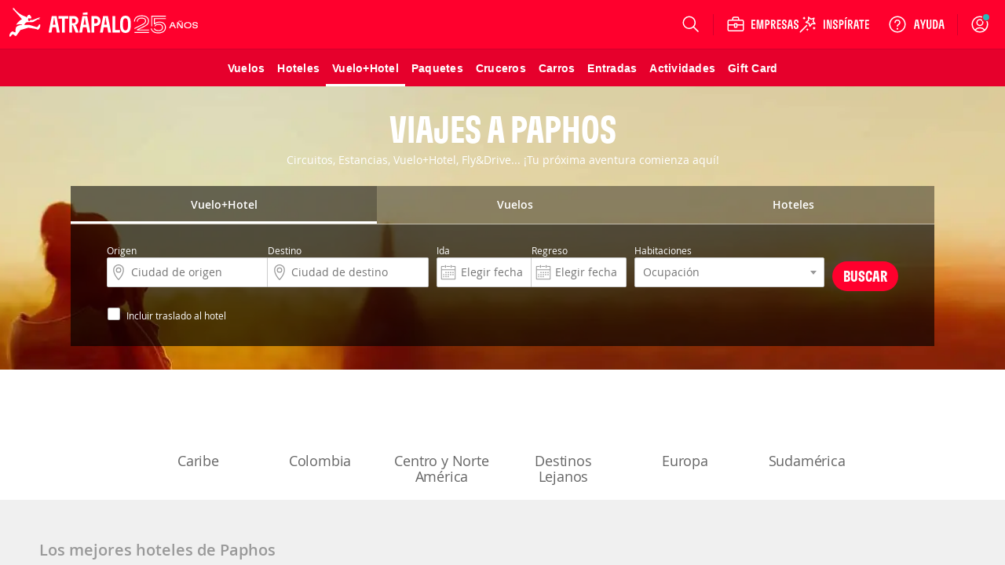

--- FILE ---
content_type: image/svg+xml
request_url: https://cdn.atrapalo.com/assets/images/header/empresas.svg
body_size: 1183
content:
<svg width="60" height="24" viewBox="0 0 60 24" fill="none" xmlns="http://www.w3.org/2000/svg">
<path d="M4.97978 17.7534V16.1096H1.75368V12.8219H4.81434V11.1616H1.75368V7.89041H4.97978V6.24658H0V17.7534H4.97978ZM8.25 17.7534V7.54521H8.56434L8.6636 10.126L9.88787 17.7534H11.9559L13.1967 10.126L13.2794 7.54521H13.5938V17.7534H15.1654V6.24658H12.3364L11.0956 14.3507L11.079 16.4548H10.7647L10.7482 14.3507L9.5239 6.24658H6.69485V17.7534H8.25ZM19.1636 17.7534V13.1014H19.9412C21.2647 13.1014 22.307 12.5425 22.886 11.589C23.1838 11.063 23.3327 10.4219 23.3327 9.66575C23.3327 8.90959 23.1838 8.26849 22.886 7.74247C22.307 6.7726 21.2647 6.24658 19.9412 6.24658H17.4099V17.7534H19.1636ZM19.9246 11.4575H19.1636V7.89041H19.9246C20.5699 7.89041 21.0496 8.16986 21.3143 8.6137C21.4798 8.90959 21.5625 9.25479 21.5625 9.66575C21.5625 10.0767 21.4798 10.4055 21.3143 10.7178C21.0496 11.1616 20.5699 11.4575 19.9246 11.4575ZM26.6526 17.7534V12.6575H27.1985L29.0846 17.7534H31.0533L29.1507 12.6904L28.5055 12.5425V12.2959C29.3493 12.1479 30.0276 11.737 30.4081 11.0795C30.6728 10.6356 30.8217 10.0603 30.8217 9.45205C30.8217 8.74521 30.6728 8.10411 30.3915 7.6274C29.8621 6.73973 28.9191 6.24658 27.579 6.24658H24.8989V17.7534H26.6526ZM27.4467 11.2932H26.6526V7.89041H27.4467C28.0588 7.89041 28.5551 8.15342 28.8199 8.6137C28.9688 8.89315 29.0515 9.22192 29.0515 9.58356C29.0515 9.96164 28.9522 10.2904 28.8033 10.5699C28.5386 11.0301 28.0588 11.2932 27.4467 11.2932ZM37.6158 17.7534V16.1096H34.3897V12.8219H37.4504V11.1616H34.3897V7.89041H37.6158V6.24658H32.636V17.7534H37.6158ZM41.7794 18C42.9871 18 43.8474 17.5726 44.3272 16.7178C44.625 16.1918 44.807 15.5014 44.807 14.6959C44.807 13.8904 44.6746 13.2164 44.3603 12.674C44.0625 12.1644 43.6654 11.7699 43.0533 11.5068L41.9118 10.9808C41.4651 10.7836 41.1838 10.5534 41.0184 10.274C40.8529 9.97808 40.8033 9.61644 40.8033 9.18904C40.8033 8.74521 40.886 8.4 41.0349 8.15342C41.2335 7.80822 41.5478 7.6274 41.9779 7.6274C42.739 7.6274 43.1029 8.12055 43.1029 9.13973V9.96164H44.8732V9.13973C44.8732 7.05205 43.8971 6 41.9779 6C40.7702 6 39.9265 6.4274 39.4467 7.28219C39.1324 7.80822 38.9835 8.49863 38.9835 9.30411C38.9835 10.126 39.0993 10.7836 39.4301 11.3425C39.6949 11.8356 40.1085 12.1808 40.7371 12.4603L41.8621 12.9863C42.3254 13.1836 42.5901 13.3973 42.7555 13.6932C42.9375 14.0055 42.9706 14.3836 42.9706 14.811C42.9706 15.2548 42.9044 15.6 42.739 15.8466C42.5404 16.1918 42.2261 16.3726 41.7794 16.3726C40.9853 16.3726 40.5882 15.863 40.5882 14.811V13.989H38.8346V14.811C38.8346 16.9315 39.8272 18 41.7794 18ZM47.6471 17.7534L48.2426 14.1699H50.5919L51.1875 17.7534H53.0735L51.0221 6.24658H47.8125L45.761 17.7534H47.6471ZM50.3107 12.5096H48.5239L49.2022 8.44932L49.2684 7.36438H49.5827L49.6324 8.44932L50.3107 12.5096ZM56.9062 18C58.114 18 58.9743 17.5726 59.454 16.7178C59.7518 16.1918 59.9338 15.5014 59.9338 14.6959C59.9338 13.8904 59.8015 13.2164 59.4871 12.674C59.1893 12.1644 58.7923 11.7699 58.1801 11.5068L57.0386 10.9808C56.5919 10.7836 56.3107 10.5534 56.1452 10.274C55.9798 9.97808 55.9301 9.61644 55.9301 9.18904C55.9301 8.74521 56.0129 8.4 56.1618 8.15342C56.3603 7.80822 56.6746 7.6274 57.1048 7.6274C57.8658 7.6274 58.2298 8.12055 58.2298 9.13973V9.96164H60V9.13973C60 7.05205 59.0239 6 57.1048 6C55.8971 6 55.0533 6.4274 54.5735 7.28219C54.2592 7.80822 54.1103 8.49863 54.1103 9.30411C54.1103 10.126 54.2261 10.7836 54.557 11.3425C54.8217 11.8356 55.2353 12.1808 55.864 12.4603L56.989 12.9863C57.4522 13.1836 57.7169 13.3973 57.8824 13.6932C58.0643 14.0055 58.0974 14.3836 58.0974 14.811C58.0974 15.2548 58.0312 15.6 57.8658 15.8466C57.6673 16.1918 57.3529 16.3726 56.9062 16.3726C56.1121 16.3726 55.7151 15.863 55.7151 14.811V13.989H53.9614V14.811C53.9614 16.9315 54.954 18 56.9062 18Z" fill="white"/>
</svg>
